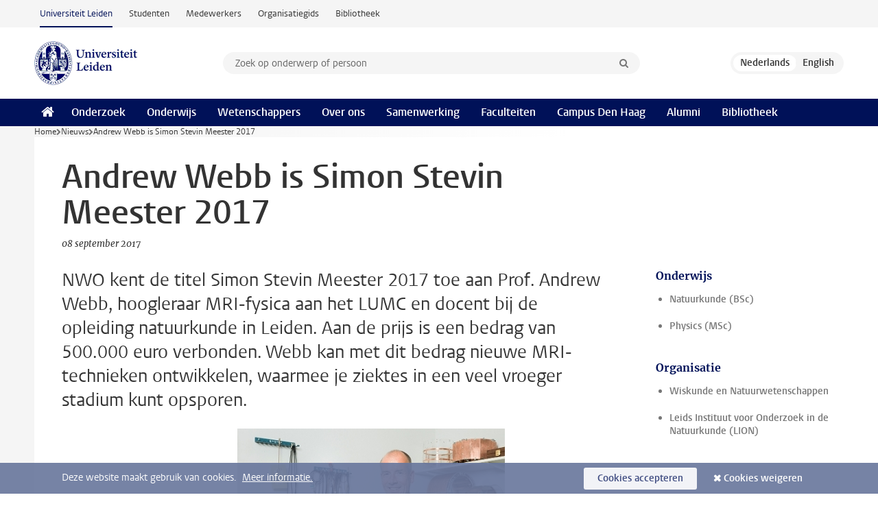

--- FILE ---
content_type: text/html;charset=UTF-8
request_url: https://www.universiteitleiden.nl/nieuws/2017/09/andrew-webb-is-simon-stevin-meester-2017
body_size: 6189
content:
<!DOCTYPE html>
<html lang="nl" data-version="1.214.00" >
<head>


















<!-- standard page html head -->

    <title>Andrew Webb is Simon Stevin Meester 2017 - Universiteit Leiden</title>
        <meta name="google-site-verification" content="o8KYuFAiSZi6QWW1wxqKFvT1WQwN-BxruU42si9YjXw"/>
        <meta name="google-site-verification" content="hRUxrqIARMinLW2dRXrPpmtLtymnOTsg0Pl3WjHWQ4w"/>

        <link rel="canonical" href="https://www.universiteitleiden.nl/nieuws/2017/09/andrew-webb-is-simon-stevin-meester-2017"/>
<!-- icons -->
    <link rel="shortcut icon" href="/design-1.1/assets/icons/favicon.ico"/>
    <link rel="icon" type="image/png" sizes="32x32" href="/design-1.1/assets/icons/icon-32px.png"/>
    <link rel="icon" type="image/png" sizes="96x96" href="/design-1.1/assets/icons/icon-96px.png"/>
    <link rel="icon" type="image/png" sizes="195x195" href="/design-1.1/assets/icons/icon-195px.png"/>

    <link rel="apple-touch-icon" href="/design-1.1/assets/icons/icon-120px.png"/> <!-- iPhone retina -->
    <link rel="apple-touch-icon" sizes="180x180"
          href="/design-1.1/assets/icons/icon-180px.png"/> <!-- iPhone 6 plus -->
    <link rel="apple-touch-icon" sizes="152x152"
          href="/design-1.1/assets/icons/icon-152px.png"/> <!-- iPad retina -->
    <link rel="apple-touch-icon" sizes="167x167"
          href="/design-1.1/assets/icons/icon-167px.png"/> <!-- iPad pro -->

    <meta charset="utf-8"/>
    <meta name="viewport" content="width=device-width, initial-scale=1"/>
    <meta http-equiv="X-UA-Compatible" content="IE=edge"/>

            <meta name="description" content="NWO kent de titel Simon Stevin Meester 2017 toe aan Prof. Andrew Webb, hoogleraar MRI-fysica aan het LUMC en docent bij de opleiding natuurkunde in Leiden. Aan de prijs is een bedrag van 500.000 euro verbonden. Webb kan met dit bedrag nieuwe MRI-technieken ontwikkelen, waarmee je ziektes in een veel&hellip;"/>
            <meta name="doctype" content="news"/>
<meta name="application-name" content="search"
data-content-type="news"
data-content-category="news"
data-protected="false"
data-language="nl"
data-last-modified-date="2017-09-08"
data-publication-date="2017-09-08"
data-organization="leiden-institute-of-physics,science"
data-faculties="science"
data-uuid="3a1b8dda-55d2-44c9-8455-9b9a6a06c9a4"
data-website="external-site"
/>    <!-- Bluesky -->
    <meta name="bluesky:card" content="summary_large_image">
    <meta name="bluesky:site" content="unileiden.bsky.social">
        <meta name="bluesky:title" content="Andrew Webb is Simon Stevin Meester 2017">
        <meta name="bluesky:description" content="NWO kent de titel Simon Stevin Meester 2017 toe aan Prof. Andrew Webb, hoogleraar MRI-fysica aan het LUMC en docent bij de opleiding natuurkunde in Leiden. Aan de prijs is een bedrag van 500.000 euro verbonden. Webb kan met dit bedrag nieuwe MRI-technieken ontwikkelen, waarmee je ziektes in een veel&hellip;">


        <meta name="bluesky:image" content="https://www.universiteitleiden.nl/binaries/content/gallery/ul2/main-images/science/lion/stevin-meester-andrew-webb-credits-ivo-van-der-bent.jpg">
    <!-- Twitter/X -->
    <meta name="twitter:card" content="summary_large_image">
    <meta name="twitter:site" content="@UniLeiden">
        <meta name="twitter:title" content="Andrew Webb is Simon Stevin Meester 2017">
        <meta name="twitter:description" content="NWO kent de titel Simon Stevin Meester 2017 toe aan Prof. Andrew Webb, hoogleraar MRI-fysica aan het LUMC en docent bij de opleiding natuurkunde in Leiden. Aan de prijs is een bedrag van 500.000 euro verbonden. Webb kan met dit bedrag nieuwe MRI-technieken ontwikkelen, waarmee je ziektes in een veel&hellip;">


        <meta name="twitter:image" content="https://www.universiteitleiden.nl/binaries/content/gallery/ul2/main-images/science/lion/stevin-meester-andrew-webb-credits-ivo-van-der-bent.jpg">
    <!-- Open Graph -->
        <meta property="og:title" content="Andrew Webb is Simon Stevin Meester 2017"/>
    <meta property="og:type" content="website"/>
        <meta property="og:description" content="NWO kent de titel Simon Stevin Meester 2017 toe aan Prof. Andrew Webb, hoogleraar MRI-fysica aan het LUMC en docent bij de opleiding natuurkunde in Leiden. Aan de prijs is een bedrag van 500.000 euro verbonden. Webb kan met dit bedrag nieuwe MRI-technieken ontwikkelen, waarmee je ziektes in een veel&hellip;"/>
        <meta property="og:site_name" content="Universiteit Leiden"/>
        <meta property="og:locale" content="nl_NL"/>

        <meta property="og:image" content="https://www.universiteitleiden.nl/binaries/content/gallery/ul2/main-images/science/lion/stevin-meester-andrew-webb-credits-ivo-van-der-bent.jpg/stevin-meester-andrew-webb-credits-ivo-van-der-bent.jpg/d600x315"/>

        <meta property="og:url" content="https://www.universiteitleiden.nl/nieuws/2017/09/andrew-webb-is-simon-stevin-meester-2017"/>

<!-- Favicon and CSS -->

<link rel='shortcut icon' href="/design-1.1/assets/icons/favicon.ico"/>

    <link rel="stylesheet" href="/design-1.1/css/ul2external/screen.css?v=1.214.00"/>






<script>
var cookiesAccepted = 'false';
var internalTraffic = 'false';
</script>

<script>
window.dataLayer = window.dataLayer || [];
dataLayer.push({
event: 'Custom dimensions',
customDimensionData: {
faculty: 'Science',
facultyInstitute: 'Leiden Institute of Physics (LION)',
language: 'nl',
pageType: 'news',
publicationDate: '2017-09-08',
cookiesAccepted: window.cookiesAccepted,
},
user: {
internalTraffic: window.internalTraffic,
}
});
</script>
<!-- Google Tag Manager -->
<script>(function (w, d, s, l, i) {
w[l] = w[l] || [];
w[l].push({
'gtm.start':
new Date().getTime(), event: 'gtm.js'
});
var f = d.getElementsByTagName(s)[0],
j = d.createElement(s), dl = l != 'dataLayer' ? '&l=' + l : '';
j.async = true;
j.src =
'https://www.googletagmanager.com/gtm.js?id=' + i + dl;
f.parentNode.insertBefore(j, f);
})(window, document, 'script', 'dataLayer', 'GTM-P7SF446');
</script>
<!-- End Google Tag Manager -->



<!-- this line enables the loading of asynchronous components (together with the headContributions at the bottom) -->
<!-- Header Scripts -->
</head>
<body class=" left--detail">
<!-- To enable JS-based styles: -->
<script> document.body.className += ' js'; </script>
<div class="skiplinks">
<a href="#content" class="skiplink">Ga naar hoofdinhoud</a>
</div><div class="header-container"><div class="top-nav-section">
<nav class="top-nav wrapper js_mobile-fit-menu-items" data-show-text="toon alle" data-hide-text="verberg" data-items-text="menu onderdelen">
<ul id="sites-menu">
<li>
<a class="active track-event"
href="/"
data-event-category="external-site"
data-event-label="Topmenu external-site"
>Universiteit Leiden</a>
</li>
<li>
<a class=" track-event"
href="https://www.student.universiteitleiden.nl/"
data-event-category="student-site"
data-event-label="Topmenu external-site"
>Studenten</a>
</li>
<li>
<a class=" track-event"
href="https://www.medewerkers.universiteitleiden.nl/"
data-event-category="staffmember-site"
data-event-label="Topmenu external-site"
>Medewerkers</a>
</li>
<li>
<a class=" track-event"
href="https://www.organisatiegids.universiteitleiden.nl/"
data-event-category="org-site"
data-event-label="Topmenu external-site"
>Organisatiegids</a>
</li>
<li>
<a class=" track-event"
href="https://www.bibliotheek.universiteitleiden.nl/"
data-event-category="library-site"
data-event-label="Topmenu external-site"
>Bibliotheek</a>
</li>
</ul>
</nav>
</div>
<header id="header-main" class="wrapper clearfix">
<h1 class="logo">
<a href="/">
<img width="151" height="64" src="/design-1.1/assets/images/zegel.png" alt="Universiteit Leiden"/>
</a>
</h1><!-- Standard page searchbox -->
<form id="search" method="get" action="searchresults-main">
<input type="hidden" name="website" value="external-site"/>
<fieldset>
<legend>Zoek op onderwerp of persoon en selecteer categorie</legend>
<label for="search-field">Zoekterm</label>
<input id="search-field" type="search" name="q" data-suggest="https://www.universiteitleiden.nl/async/searchsuggestions"
data-wait="100" data-threshold="3"
value="" placeholder="Zoek op onderwerp of persoon"/>
<ul class="options">
<li>
<a href="/zoeken" data-hidden='' data-hint="Zoek op onderwerp of persoon">
Alle categorieën </a>
</li>
<li>
<a href="/zoeken" data-hidden='{"content-category":"staffmember"}' data-hint="Zoek op&nbsp;personen">
Personen
</a>
</li>
<li>
<a href="/zoeken" data-hidden='{"content-category":"education"}' data-hint="Zoek op&nbsp;onderwijs">
Onderwijs
</a>
</li>
<li>
<a href="/zoeken" data-hidden='{"content-category":"research"}' data-hint="Zoek op&nbsp;onderzoek">
Onderzoek
</a>
</li>
<li>
<a href="/zoeken" data-hidden='{"content-category":"news"}' data-hint="Zoek op&nbsp;nieuws">
Nieuws
</a>
</li>
<li>
<a href="/zoeken" data-hidden='{"content-category":"event"}' data-hint="Zoek op&nbsp;agenda">
Agenda
</a>
</li>
<li>
<a href="/zoeken" data-hidden='{"content-category":"dossier"}' data-hint="Zoek op&nbsp;dossiers">
Dossiers
</a>
</li>
<li>
<a href="/zoeken" data-hidden='{"content-category":"location"}' data-hint="Zoek op&nbsp;locaties">
Locaties
</a>
</li>
<li>
<a href="/zoeken" data-hidden='{"content-category":"course"}' data-hint="Zoek op&nbsp;cursussen">
Cursussen
</a>
</li>
<li>
<a href="/zoeken" data-hidden='{"content-category":"vacancy"}' data-hint="Zoek op&nbsp;vacatures">
Vacatures
</a>
</li>
<li>
<a href="/zoeken" data-hidden='{"content-category":"general"}' data-hint="Zoek op&nbsp;overig">
Overig
</a>
</li>
<li>
<a href="/zoeken" data-hidden='{"keywords":"true"}' data-hint="Zoek op&nbsp;trefwoorden">
Trefwoorden
</a>
</li>
</ul>
<button class="submit" type="submit">
<span>Zoeken</span>
</button>
</fieldset>
</form><div class="language-btn-group">
<span class="btn active">
<abbr title="Nederlands">nl</abbr>
</span>
<a href="https://www.universiteitleiden.nl/en/news/2017/09/andrew-webb-receives-2017-simon-stevin-master-prize" class="btn">
<abbr title="English">en</abbr>
</a>
</div>
</header><nav id="main-menu" class="main-nav js_nav--disclosure" data-nav-label="Menu" data-hamburger-destination="header-main">
<ul class="wrapper">
<li><a class="home" href="/"><span>Home</span></a></li>
<li>
<a href="/onderzoek" >Onderzoek</a>
</li>
<li>
<a href="/onderwijs" >Onderwijs</a>
</li>
<li>
<a href="/wetenschappers" >Wetenschappers</a>
</li>
<li>
<a href="/over-ons" >Over ons</a>
</li>
<li>
<a href="/samenwerking" >Samenwerking</a>
</li>
<li>
<a href="/over-ons/bestuur/faculteiten" >Faculteiten</a>
</li>
<li>
<a href="/den-haag" >Campus Den Haag</a>
</li>
<li>
<a href="/alumni" >Alumni</a>
</li>
<li>
<a href="https://www.bibliotheek.universiteitleiden.nl" >Bibliotheek</a>
</li>
</ul>
</nav>
</div>
<div class="main-container">
<div class="main wrapper clearfix">

<!-- main Student and Staff pages -->

<nav class="breadcrumb" aria-label="Breadcrumb" id="js_breadcrumbs" data-show-text="toon alle" data-hide-text="verberg" data-items-text="broodkruimels">
<ol id="breadcrumb-list">
<li>
<a href="/">Home</a>
</li>
<li>
<a href="/nieuws">
Nieuws
</a>
</li>
<li>Andrew Webb is Simon Stevin Meester 2017</li>
</ol>
</nav>

















<article id="content" class="left--detail__layout">

    <header class="article-header">
        <h1>Andrew Webb is Simon Stevin Meester 2017</h1>
        <p class="by-line">

                <time datetime="2017-09-08"> 08 september 2017</time>
        </p>
    </header>

    <div class="article-main-content">
        <div>
            <p class="intro">NWO kent de titel Simon Stevin Meester 2017 toe aan Prof. Andrew Webb, hoogleraar MRI-fysica aan het LUMC en docent bij de opleiding natuurkunde in Leiden. Aan de prijs is een bedrag van 500.000 euro verbonden. Webb kan met dit bedrag nieuwe MRI-technieken ontwikkelen, waarmee je ziektes in een veel vroeger stadium kunt opsporen.</p>

            <div class="indent">
    <!-- Image block 1.0 -->








        <figure
                class="image float-center"
                data-open-modal="vergroot afbeeldingen"
                data-close-modal="sluit vergrootte afbeeldingen"
                data-next-image="volgende afbeelding"
                data-previous-image="vorige afbeelding"
        >
                    <img src="/binaries/content/gallery/ul2/main-images/science/lion/stevin-meester-andrew-webb-credits-ivo-van-der-bent.jpg/stevin-meester-andrew-webb-credits-ivo-van-der-bent.jpg/d390xvar"  alt=""/>

        </figure>
    <h2>Hoogstaand</h2>
<p>Webb verdient het Simon Stevin Meesterschap voor zijn hoogstaande wetenschappelijke werk en de manier waarop hij een brug weet te slaan tussen onderzoek, het bedrijfsleven en de kliniek. Zijn kracht ligt bij uitstek in het zoeken naar oplossingen die buiten de gebaande paden liggen. Bij het verbeteren van MRI-beelden zoekt hij niet naar dure technische oplossingen, maar probeert hij slim gebruik te maken van simpele materialen die dezelfde voordelen bieden. Zijn methoden gelden als zeer innovatief en worden inmiddels in tal van ziekenhuizen toegepast. Het bestuur van het NWO-domein Toegepaste en Technische Wetenschappen prijst Webbs bijzondere aanpak, die zijn vernieuwende onderzoek vaak direct toepasbaar maakt. Het draagt bij aan de leidende positie van Nederland op het gebied van medische beeldvorming.</p>    <h2>MRI</h2>
<p>Magnetic resonance imaging of MRI is een techniek om gedetailleerde afbeeldingen van het lichaam te maken door middel van een krachtig magnetisch veld. MRI-scans brengen ook minder opvallende afwijkingen goed in beeld. Webb ziet echter ruimte voor verbetering. ‘Ons belangrijkste doel is het ontwikkelen van nieuwe MRI-technieken waarmee je betere medische diagnoses kunt stellen, en daardoor ziektes nog vroeger kunt opsporen.’</p>

<p>Vroege diagnose is van het grootste belang bij ziektes die in een beginstadium nog goed te behandelen zijn. Gezonde mensen bij wie in de familie gevaarlijke erfelijke aandoeningen voorkomen, bijvoorbeeld de ziekte van Huntington, zouden veel baat hebben bij betere MRI. Maar ook oogtumoren en de eerste symptomen van alzheimer zijn in een vroeger stadium dan wellicht beter op te sporen.</p>

<p>Om de nieuwe MRI-technieken te realiseren, gebruikt Webbs team een zeer krachtige magneet waarvan er op de hele wereld maar zo’n&nbsp;zestig bestaan. Ze ontwerpen en bouwen de bijbehorende scan-apparatuur zelf. Zodra de technologie volwassen is, brengen ze die naar de markt. Dat gebeurt via verschillende partnerbedrijven.</p>    <h2>Simon Stevin Meester</h2>
<p>Het NWO-domein Toegepaste en Technische Wetenschappen (TTW) benoemt jaarlijks een of meerdere prominente wetenschappers tot Simon Stevin Meester. De titel is Nederlands grootste prijs voor technisch-wetenschappelijk onderzoek. De laureaat ontvangt zijn prijs tijdens TEKNOWLOGY, het innovatiefestival van TTW dat plaatsvindt op 9 november 2017.</p>

                <section class="share">

<!-- Social Media icons 1.1 -->

<a class="facebook" href="http://www.facebook.com/sharer/sharer.php?u=https%3A%2F%2Fwww.universiteitleiden.nl%2Fnieuws%2F2017%2F09%2Fandrew-webb-is-simon-stevin-meester-2017"><span class="visually-hidden">Delen op Facebook</span></a>
<a class="bluesky" href="https://bsky.app/intent/compose?text=Andrew+Webb+is+Simon+Stevin+Meester+2017+https%3A%2F%2Fwww.universiteitleiden.nl%2Fnieuws%2F2017%2F09%2Fandrew-webb-is-simon-stevin-meester-2017"><span class="visually-hidden">Delen via Bluesky</span></a>
<a class="linkedin" href="http://www.linkedin.com/shareArticle?mini=true&title=Andrew+Webb+is+Simon+Stevin+Meester+2017&url=https%3A%2F%2Fwww.universiteitleiden.nl%2Fnieuws%2F2017%2F09%2Fandrew-webb-is-simon-stevin-meester-2017"><span class="visually-hidden">Delen op LinkedIn</span></a>
<a class="whatsapp" href="whatsapp://send?text=Andrew+Webb+is+Simon+Stevin+Meester+2017+https%3A%2F%2Fwww.universiteitleiden.nl%2Fnieuws%2F2017%2F09%2Fandrew-webb-is-simon-stevin-meester-2017"><span class="visually-hidden">Delen via WhatsApp</span></a>
<a class="mastodon" href="https://mastodon.social/share?text=Andrew+Webb+is+Simon+Stevin+Meester+2017&url=https%3A%2F%2Fwww.universiteitleiden.nl%2Fnieuws%2F2017%2F09%2Fandrew-webb-is-simon-stevin-meester-2017"><span class="visually-hidden">Delen via Mastodon</span></a>
                </section>
            </div>

        </div>
    </div>













<aside>

        <div class="box paginated" data-per-page="10" data-prev="" data-next="">
            <div class="box-header">
                <h2>Onderwijs</h2>
            </div>
            <div class="box-content">
                <ul class="bulleted">
                        <li>
                                <a href="/onderwijs/opleidingen/bachelor/natuurkunde">Natuurkunde (BSc)</a>
                        </li>
                        <li>
                                <a href="/onderwijs/opleidingen/master/physics">Physics (MSc)</a>
                        </li>
                </ul>
            </div>
        </div>


        <div class="box paginated" data-per-page="10" data-prev="" data-next="">
            <div class="box-header">
                <h2>Organisatie</h2>
            </div>
            <div class="box-content">
                <ul class="bulleted">
                        <li>
                                <a href="/wiskunde-en-natuurwetenschappen">Wiskunde en Natuurwetenschappen</a>
                        </li>
                        <li>
                                <a href="/wiskunde-en-natuurwetenschappen/natuurkunde">Leids Instituut voor Onderzoek in de Natuurkunde (LION)</a>
                        </li>
                </ul>
            </div>
        </div>

</aside>
</article>

</div>
</div><div class="footer-container">
<footer class="wrapper clearfix">
<section>
<h2>Studiekeuze</h2>
<ul>
<li>
<a href="/onderwijs/bachelors">Bacheloropleidingen</a>
</li>
<li>
<a href="/onderwijs/masters">Masteropleidingen</a>
</li>
<li>
<a href="/wetenschappers/promoveren">PhD-programma's</a>
</li>
<li>
<a href="/onderwijs/onderwijs-voor-professionals">Onderwijs voor professionals</a>
</li>
<li>
<a href="/en/education/other-modes-of-study/summer-schools">Summer Schools</a>
</li>
<li>
<a href="/onderwijs/bachelors/voorlichtingsactiviteiten/open-dagen">Open dagen</a>
</li>
<li>
<a href="/onderwijs/masters/voorlichtingsactiviteiten/master-open-dagen">Master Open Dag</a>
</li>
</ul>
</section>
<section>
<h2>Organisatie</h2>
<ul>
<li>
<a href="/en/archaeology">Archeologie</a>
</li>
<li>
<a href="/geesteswetenschappen">Geesteswetenschappen</a>
</li>
<li>
<a href="/geneeskunde-lumc">Geneeskunde/LUMC</a>
</li>
<li>
<a href="/governance-and-global-affairs">Governance and Global Affairs</a>
</li>
<li>
<a href="/rechtsgeleerdheid">Rechtsgeleerdheid</a>
</li>
<li>
<a href="/sociale-wetenschappen">Sociale Wetenschappen</a>
</li>
<li>
<a href="/wiskunde-en-natuurwetenschappen">Wiskunde en Natuurwetenschappen</a>
</li>
<li>
<a href="/afrika-studiecentrum-leiden">Afrika-Studiecentrum Leiden</a>
</li>
<li>
<a href="/honours-academy">Honours Academy</a>
</li>
<li>
<a href="/iclon">ICLON</a>
</li>
</ul>
</section>
<section>
<h2>Over ons</h2>
<ul>
<li>
<a href="/werken-bij">Werken bij de Universiteit Leiden</a>
</li>
<li>
<a href="https://www.luf.nl/">Steun de Universiteit Leiden</a>
</li>
<li>
<a href="/alumni">Alumni</a>
</li>
<li>
<a href="/over-ons/impact">Impact</a>
</li>
<li>
<a href="https://www.leiden-delft-erasmus.nl/">Leiden-Delft-Erasmus Universities</a>
</li>
<li>
<a href="https://www.universiteitleiden.nl/locaties">Locaties</a>
</li>
<li>
<a href="https://www.organisatiegids.universiteitleiden.nl/reglementen/algemeen/universitaire-website-disclaimer">Disclaimer</a>
</li>
<li>
<a href="https://www.organisatiegids.universiteitleiden.nl/cookies">Cookies</a>
</li>
<li>
<a href="https://www.organisatiegids.universiteitleiden.nl/reglementen/algemeen/privacyverklaringen">Privacy</a>
</li>
<li>
<a href="/over-ons/contact">Contact</a>
</li>
</ul>
</section>
<section>
<h2>Volg ons</h2>
<ul>
<li>
<a href="https://web.universiteitleiden.nl/nieuwsbrief">Lees onze wekelijkse nieuwsbrief</a>
</li>
</ul>
<div class="share">
<a href="https://bsky.app/profile/unileiden.bsky.social" class="bluesky"><span class="visually-hidden">Volg ons op bluesky</span></a>
<a href="https://nl-nl.facebook.com/UniversiteitLeiden" class="facebook"><span class="visually-hidden">Volg ons op facebook</span></a>
<a href="https://www.youtube.com/user/UniversiteitLeiden" class="youtube"><span class="visually-hidden">Volg ons op youtube</span></a>
<a href="https://www.linkedin.com/company/leiden-university" class="linkedin"><span class="visually-hidden">Volg ons op linkedin</span></a>
<a href="https://instagram.com/universiteitleiden" class="instagram"><span class="visually-hidden">Volg ons op instagram</span></a>
<a href="https://mastodon.nl/@universiteitleiden" class="mastodon"><span class="visually-hidden">Volg ons op mastodon</span></a>
</div>
</section>
</footer>
</div><div class="cookies">
<div class="wrapper">
Deze website maakt gebruik van cookies.&nbsp;
<a href="https://www.organisatiegids.universiteitleiden.nl/cookies">
Meer informatie. </a>
<form action="/nieuws/2017/09/andrew-webb-is-simon-stevin-meester-2017?_hn:type=action&amp;_hn:ref=r84_r9" method="post">
<button type="submit" class="accept" name="cookie" value="accept">Cookies accepteren</button>
<button type="submit" class="reject" name="cookie" value="reject">Cookies weigeren</button>
</form>
</div>
</div><!-- bottom scripts -->
<script async defer src="/design-1.1/scripts/ul2.js?v=1.214.00" data-main="/design-1.1/scripts/ul2common/main.js"></script>
<!-- this line enables the loading of asynchronous components (together with the headContributions at the top) -->
</body>
</html>